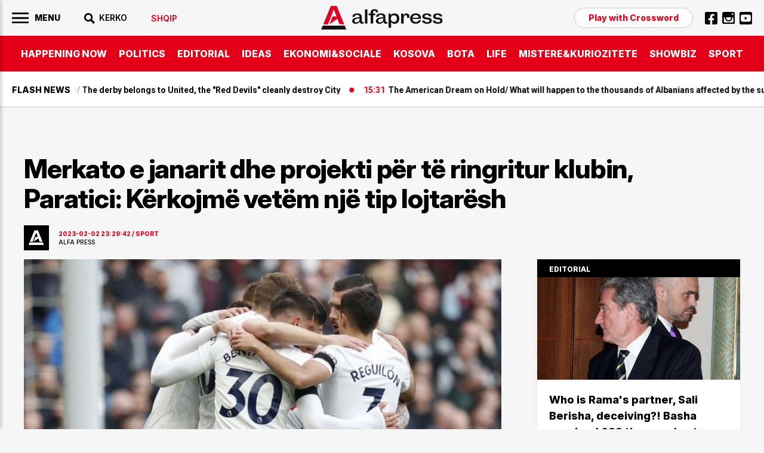

--- FILE ---
content_type: text/html; charset=UTF-8
request_url: https://alfapress.al/english/sport/merkato-e-janarit-dhe-projekti-per-te-ringritur-klubin-paratici-kerkojme-v-i49452
body_size: 21984
content:
<!doctype html>
<html>
<head>
	<meta charset="utf-8">
	<meta name="viewport" content="width=device-width,initial-scale=1.0">
	<title>Merkato e janarit dhe projekti për të ringritur klubin, Paratici: Kërkojmë vetëm një tip lojtarësh  - SPORT</title>
<base href="/" />
<meta property="fb:pages" content="1111" />


<link rel="canonical" href="https://alfapress.al/sport/merkato-e-janarit-dhe-projekti-per-te-ringritur-klubin-paratici-kerkojme-v-i49452">
<meta name="description" content="Prej gjysm&euml;s s&euml; dyt&euml; n&euml; sezonin e kaluar, klubi i Totenham i &euml;sht&euml; n&euml;nshtruar nj&euml; rind&euml;rtimi duke n&euml;nshkruar me nj&euml; trajner si Antonio Conte teksa n&euml; merkato v&euml;mendje t&euml; ve&ccedil;ant&euml; i &euml;sht&euml; dedikuar t&euml; rinjve, por edhe disa lojtar&euml;ve me eksperienc&euml; p&euml;r t&euml; p&euml;rshpejtuar suksesin" />

<meta property="article:author" content="https://www.facebook.com/alfapress.al" />
<meta property="article:publisher" content="https://www.facebook.com/alfapress.al" />
<meta property="og:title" content="Merkato e janarit dhe projekti p&euml;r t&euml; ringritur klubin, Paratici: K&euml;rkojm&euml; vet&euml;m nj&euml; tip lojtar&euml;sh " />
<meta property="og:description" content="Prej gjysm&euml;s s&euml; dyt&euml; n&euml; sezonin e kaluar, klubi i Totenham i &euml;sht&euml; n&euml;nshtruar nj&euml; rind&euml;rtimi duke n&euml;nshkruar me nj&euml; trajner si Antonio Conte teksa n&euml; merkato v&euml;mendje t&euml; ve&ccedil;ant&euml; i &euml;sht&euml; dedikuar t&euml; rinjve, por edhe disa lojtar&euml;ve me eksperienc&euml; p&euml;r t&euml; p&euml;rshpejtuar suksesin" />
<meta property="og:type" content="article" />
<meta property="og:image" content="https://cdnimpuls.com/alfapress.al/media3/-1200-630-tottenham-1-214.jpg" />
<meta property="og:image:width" content="1200" />
<meta property="og:image:height" content="630" />
<meta property="og:url" content="https://alfapress.al/sport/merkato-e-janarit-dhe-projekti-per-te-ringritur-klubin-paratici-kerkojme-v-i49452" />
<meta name="publish-date" content="2023-02-02T23:29:42+01:00" />
<meta content="Merkato e janarit dhe projekti p&euml;r t&euml; ringritur klubin, Paratici: K&euml;rkojm&euml; vet&euml;m nj&euml; tip lojtar&euml;sh " name="twitter:title">
<meta content="Prej gjysm&euml;s s&euml; dyt&euml; n&euml; sezonin e kaluar, klubi i Totenham i &euml;sht&euml; n&euml;nshtruar nj&euml; rind&euml;rtimi duke n&euml;nshkruar me nj&euml; trajner si Antonio Conte teksa n&euml; merkato v&euml;mendje t&euml; ve&ccedil;ant&euml; i &euml;sht&euml; dedikuar t&euml; rinjve, por edhe disa lojtar&euml;ve me eksperienc&euml; p&euml;r t&euml; p&euml;rshpejtuar suksesin" name="twitter:description">
<meta content="summary_large_image" name="twitter:card">
<meta content="https://cdnimpuls.com/alfapress.al/media3/-1200-630-tottenham-1-214.jpg" name="twitter:image">


<script type="application/ld+json">
{"@context":"https:\/\/schema.org\/","@type":"Article","author":[{"@type":"Organization","name":"Alfapress"}],"headline":"Merkato e janarit dhe projekti p\u00ebr t\u00eb ringritur klubin, Paratici: K\u00ebrkojm\u00eb vet\u00ebm nj\u00eb tip lojtar\u00ebsh ","image":{"@type":"ImageObject","url":"https:\/\/cdnimpuls.com\/alfapress.al\/media3\/-1200-630-tottenham-1-214.jpg"},"datePublished":"2023-02-02T23:29:42+01:00","publisher":{"@type":"Organization","name":"Alfapress","url":"https:\/\/alfapress.al\/","logo":{"@type":"ImageObject","url":"https:\/\/alfapress.al\/images\/logo.svg"},"address":"Tirana, Albania","location":"Tirana, Albania"},"dateModified":"2023-02-02T23:29:42+01:00","mainEntityOfPage":"https:\/\/alfapress.al\/sport\/merkato-e-janarit-dhe-projekti-per-te-ringritur-klubin-paratici-kerkojme-v-i49452","description":"Prej gjysm&euml;s s&euml; dyt&euml; n&euml; sezonin e kaluar, klubi i Totenham i &euml;sht&euml; n&euml;nshtruar nj&euml; rind&euml;rtimi duke n&euml;nshkruar me nj&euml; trajner si Antonio Conte teksa n&euml; merkato v&euml;mendje t&euml; ve&ccedil;ant&euml; i &euml;sht&euml; dedikuar t&euml; rinjve, por edhe disa lojtar&euml;ve me eksperienc&euml; p&euml;r t&euml; p&euml;rshpejtuar suksesin"}</script>

<link rel="apple-touch-icon" sizes="57x57" href="/ikona/apple-icon-57x57.png">
<link rel="apple-touch-icon" sizes="60x60" href="/ikona/apple-icon-60x60.png">
<link rel="apple-touch-icon" sizes="72x72" href="/ikona/apple-icon-72x72.png">
<link rel="apple-touch-icon" sizes="76x76" href="/ikona/apple-icon-76x76.png">
<link rel="apple-touch-icon" sizes="114x114" href="/ikona/apple-icon-114x114.png">
<link rel="apple-touch-icon" sizes="120x120" href="/ikona/apple-icon-120x120.png">
<link rel="apple-touch-icon" sizes="144x144" href="/ikona/apple-icon-144x144.png">
<link rel="apple-touch-icon" sizes="152x152" href="/ikona/apple-icon-152x152.png">
<link rel="apple-touch-icon" sizes="180x180" href="/ikona/apple-icon-180x180.png">
<link rel="icon" type="image/png" sizes="192x192"  href="/ikona/android-icon-192x192.png">
<link rel="icon" type="image/png" sizes="32x32" href="/ikona/favicon-32x32.png">
<link rel="icon" type="image/png" sizes="96x96" href="/ikona/favicon-96x96.png">
<link rel="icon" type="image/png" sizes="16x16" href="/ikona/favicon-16x16.png">
<link rel="manifest" href="/ikona/manifest.json">
<meta name="msapplication-TileColor" content="#ffffff">
<meta name="msapplication-TileImage" content="/ikona/ms-icon-144x144.png">
<meta name="theme-color" content="#ffffff">

    <link rel="preconnect" href="https://fonts.googleapis.com">
	<link rel="preconnect" href="https://fonts.gstatic.com" crossorigin>
	<link href="https://fonts.googleapis.com/css2?family=Roboto:wght@100;300;400;500;700;900&display=swap" rel="stylesheet">
	<link href="https://fonts.googleapis.com/css2?family=Inter:ital,opsz,wght@0,14..32,100..900;1,14..32,100..900&display=swap" rel="stylesheet">
	<link rel="stylesheet" type="text/css" href="/css/normalize.css" />
	<link rel="stylesheet" type="text/css" href="/css/styles.css?vs=16" />
    <link rel="stylesheet" href="/swiper/swiper.css" />
<div class='mediajsnative' ><div id='t696ba08e95d6c' data-p='100' style='display:none'><script async src="//pahtuz.tech/c/alfapress.al.js"></script></div></div><script src="https://ads.mediadesk.ai/nativeads/tag.1.js?id=6"></script>

<script async src="https://securepubads.g.doubleclick.net/tag/js/gpt.js"></script>
<script>
  window.googletag = window.googletag || {cmd: []};
  googletag.cmd.push(function() {
  googletag.defineSlot('/97842098/TPZ_Footer', [[320, 100], [320, 50], [970, 90], [300, 100], [300, 50]], 'div-gpt-ad-1639751459163-0').addService(googletag.pubads());
  googletag.defineSlot('/97842098/TPZ_WebOver',  [450, 600], 'div-gpt-ad-1639751415056-0').addService(googletag.pubads());
  googletag.defineSlot('/97842098/TPZ_Video', [[1920, 1080], [1080, 1920]], 'div-gpt-ad-1639751437327-0').addService(googletag.pubads());
   
    googletag.pubads().enableSingleRequest();
    googletag.pubads().collapseEmptyDivs();
    googletag.enableServices();

 googletag.pubads().addEventListener('slotRenderEnded', function(event) {
 if (event.creativeId) {
 var elid=event.slot.getSlotElementId();
 
 
 if (elid=="div-gpt-ad-1581502136578-10")  {  
 var mbajtes=document.getElementById(elid).parentElement;
 mbajtes.style.display="block";
 sistemoje(mbajtes.className, "#000000", "#ff0000", "15", "0.6");
 }
 
 if (elid=="div-gpt-ad-1581502136578-9")  {  
    var mbajtes=document.getElementById(elid).parentElement;
    mbajtes.style.display="flex";
 }
 
   //VIDEO POSHTE
if (elid=="div-gpt-ad-1600847636903-0")  {  
window.onload = (event) => {
  var trupi=document.getElementsByTagName("BODY")[0];
  var wp=0;
  var w = window.innerWidth || document.documentElement.clientWidth || document.body.clientWidth;
    if (w<1024) { wp=1080;} else { wp=1920;}
        var s=w/wp;

        document.getElementById("video-under").style.transformOrigin = "0 0";
        document.getElementById("video-under").style.transform='scale('+s+')';

        document.getElementById("video-under").style.display="block";	
        trupi.classList.add("poshte1");
          setTimeout(function(){ 
                    trupi.classList.remove("poshte1")
                    trupi.classList.add("lart1");
                    setTimeout(function(){ 
                              trupi.classList.remove("lart1");document.getElementById("video-under").style.display="none";
                              },3000)}, 10000);
};
}


 }

});
});

function sistemoje(klasa,backngjyre,ngjyrembyll,sa,trans){var svg='<svg xmlns="http://www.w3.org/2000/svg" xmlns:xlink="http://www.w3.org/1999/xlink" preserveAspectRatio="xMidYMid" width="30" height="30" viewBox="0 0 30 30">'
svg+='<path d="M13.98,0C6.259,0,0,6.261,0,13.983c0,7.721,6.259,13.982,13.98,13.982c7.725,0,13.985-6.262,13.985-13.982    C27.965,6.261,21.705,0,13.98,0z M19.992,17.769l-2.227,2.224c0,0-3.523-3.78-3.786-3.78c-0.259,0-3.783,3.78-3.783,3.78    l-2.228-2.224c0,0,3.784-3.472,3.784-3.781c0-0.314-3.784-3.787-3.784-3.787l2.228-2.229c0,0,3.553,3.782,3.783,3.782    c0.232,0,3.786-3.782,3.786-3.782l2.227,2.229c0,0-3.785,3.523-3.785,3.787C16.207,14.239,19.992,17.769,19.992,17.769z" fill="'+ngjyrembyll+'"/>';svg+="</svg>";var randsh=String.fromCharCode(65+Math.floor(Math.random()*26));var randsh1=String.fromCharCode(65+Math.floor(Math.random()*26));var uniqid=randsh+randsh1+Date.now();var w=window.innerWidth||document.documentElement.clientWidth||document.body.clientWidth;var h=window.innerHeight||document.documentElement.clientHeight||document.body.clientHeight;var wrek=document.getElementsByClassName(klasa)[0].offsetWidth;var hrek=document.getElementsByClassName(klasa)[0].offsetHeight;var r=hrek/wrek;var padd=Math.round(r*100,0)+"";var skale=w/wrek;if(w>1000){skale=1;}
if(hrek>h&&w>1000){skale=h/hrek;}
skale=skale.toFixed(2);var org_html="";var new_html="";org_html=document.getElementsByClassName(klasa)[0].innerHTML;new_html="<div class='p1"+uniqid+"'><div class='klasa"+uniqid+"'>"+org_html+"</div></div>";document.getElementsByClassName(klasa)[0].innerHTML=new_html;org_html=document.getElementsByClassName(klasa)[0].innerHTML;new_html="<div class='p"+uniqid+"'>"+org_html+"</div>";document.getElementsByClassName(klasa)[0].innerHTML=new_html;document.getElementsByClassName("p"+uniqid)[0].style.width="100%";document.getElementsByClassName("p"+uniqid)[0].style.height="0";document.getElementsByClassName("p"+uniqid)[0].style.position="relative";document.getElementsByClassName("p"+uniqid)[0].style.paddingBottom=padd+"%";document.getElementsByClassName("p1"+uniqid)[0].style.width="100%";document.getElementsByClassName("p1"+uniqid)[0].style.height="100%";document.getElementsByClassName("p1"+uniqid)[0].style.position="absolute";document.getElementsByClassName("p1"+uniqid)[0].style.display="flex";document.getElementsByClassName("p1"+uniqid)[0].style.alignItems="center";document.getElementsByClassName("p1"+uniqid)[0].style.WebkitAlignItems="center";document.getElementsByClassName("p1"+uniqid)[0].style.justifyContent="center";document.getElementsByClassName("klasa"+uniqid)[0].style.transform='scale('+skale+')';var mbyllja="<div class='mbylle"+uniqid+"' style='top:10px;right:10px;position:absolute;z-index:99999999;'>"+svg+"</div>";org_html=document.getElementsByClassName(klasa)[0].innerHTML;new_html="<div class='gj"+uniqid+"'>"+mbyllja+org_html+"</div>";document.getElementsByClassName(klasa)[0].innerHTML=new_html;document.getElementsByClassName("gj"+uniqid)[0].style.top="0";document.getElementsByClassName("gj"+uniqid)[0].style.left="0";document.getElementsByClassName("gj"+uniqid)[0].style.bottom="0";document.getElementsByClassName("gj"+uniqid)[0].style.right="0";document.getElementsByClassName("gj"+uniqid)[0].style.position="fixed";document.getElementsByClassName("gj"+uniqid)[0].style.zIndex="16777271";document.getElementsByClassName("gj"+uniqid)[0].style.backgroundColor='rgba('+htekrgb(backngjyre.replace("#",""))+','+trans+')';document.getElementsByClassName("gj"+uniqid)[0].style.display="flex";document.getElementsByClassName("gj"+uniqid)[0].style.alignItems="center";document.getElementsByClassName("gj"+uniqid)[0].style.WebkitAlignItems="center";document.getElementsByClassName("gj"+uniqid)[0].style.justifyContent="center";document.getElementsByClassName(klasa)[0].style.removeProperty('height');document.getElementsByClassName("mbylle"+uniqid)[0].addEventListener('click',function(){shkaterroje(klasa);});setTimeout(function(){shkaterroje(klasa);},sa*1000);}
function shkaterroje(klasa){document.getElementsByClassName(klasa)[0].style.display="none";var element=document.getElementsByClassName(klasa)[0];element.parentNode.removeChild(element);}
function htekrgb(hex){var arrBuff=new ArrayBuffer(4);var vw=new DataView(arrBuff);vw.setUint32(0,parseInt(hex,16),false);var arrByte=new Uint8Array(arrBuff);return arrByte[1]+","+arrByte[2]+","+arrByte[3];}  
  

</script>



<!-- Global site tag (gtag.js) - Google Analytics -->
<script async src="https://www.googletagmanager.com/gtag/js?id=UA-222724439-1"></script>
<script>
  window.dataLayer = window.dataLayer || [];
  function gtag(){dataLayer.push(arguments);}
  gtag('js', new Date());

  gtag('config', 'UA-222724439-1');
</script>

<!-- Google tag (gtag.js) -->
<script async src="https://www.googletagmanager.com/gtag/js?id=G-TMKBQPSXW5"></script>
<script>
  window.dataLayer = window.dataLayer || [];
  function gtag(){dataLayer.push(arguments);}
  gtag('js', new Date());

  gtag('config', 'G-TMKBQPSXW5');
</script>


<script src="/push.js?id=202"></script>
<style>
.linkuim {
    color: #fff!important;
    background-color: #007bff!important;
    border-color: #007bff;
    display: inline-block;
    font-weight: 400;
    color: #212529;
    text-align: center;
    vertical-align: middle;
    cursor: pointer;
    -webkit-user-select: none;
    -moz-user-select: none;
    -ms-user-select: none;
    user-select: none;
    background-color: transparent;
    border: 1px solid transparent;
    padding: .275rem .75rem;
    font-size: 0.9rem;
    line-height: 1;
    border-radius: .25rem;
    transition: color .15s ease-in-out,background-color .15s ease-in-out,border-color .15s ease-in-out,box-shadow .15s ease-in-out;
}
.content-col .container-slot {
	border-bottom: 1px solid #000;
}
.footer-wrapper {
	margin-top: -1px;
}
.content-gallery {
    margin-bottom: 30px;
}
.content-gallery:before {
    content: "Galeria fotografike";
    display: block;
    margin-bottom: 15px;
    font-size: 1.875rem;
    font-family: "Inter";
    font-weight: 700;
}
.content-gallery img {
	width: 100%;
}
.gallery-wrapper {
    position: relative;
}
.gallery-button-prev, .gallery-button-next {
    position: absolute;
    top: 50%;
    margin-top: -30px;
    width: 60px;
    height: 60px;
    cursor: pointer;
    display: flex;
    align-items: center;
    justify-content: center;
    background-color: transparent;
}
.gallery-button-prev {
    left: 0;
    margin-left: 10px;
}
.gallery-button-next {
    right: 0;
    margin-right: 10px;
}
.gallery-button-next:after {
    content: "";
    width: 60px;
    height: 60px;
    display: block;
    background-image: url([data-uri]);
    background-size: 100%;
    background-repeat: no-repeat;
}
.gallery-button-prev:after {
    content: "";
    width: 60px;
    height: 60px;
    display: block;
    background-image: url([data-uri]);
    background-size: 100%;
    background-repeat: no-repeat;
}
.gallery-img span {
	font-family: 'Inter';
    font-size: 0.625rem;
    color: #E60002;
    font-weight: 600;
    position: relative;
    width: 100%;
    padding: 13px 0 0;
}
.gallery-img span:empty {
	display: none;
}
.gallery-img span:after {
    content: "";
    width: 45%;
    display: block;
    height: 1px;
    background-color: #E60000;
    margin-top: 13px;
}
.addthis-blck {
	margin-bottom: 40px;
}
@media(max-width: 500px){
.content-col p {
   font-size: 20px;
}}
</style>
</head>
<body id="page">
	
	<style>
		#btnclose {
		    right: 10px;
		    top: 10px;
		}
		.sliding-menu .lang-item {
			margin-top: 20px;
		}
		.sliding-menu .lang-item a {
			color: #E50019;
		}
		.nav-search {
			position: relative;
		}
		.search-c {
		    display: none;
		    position: absolute;
		    top: -10px;
		    left: 0;
		    width: 210px;
		    background-color: #f6f6f6;
		}
		.open-search {
		    display: block;
		}
		.cse .gsc-control-cse, .gsc-control-cse {
		    padding: 1px 0!important;
		}
		.gsc-search-box-tools .gsc-search-box .gsc-input {
		    width: 100%;
		    padding: 0;
		    border: none;
		    margin: 0;
		    height: auto;
		    text-indent: 0!important;
		    outline: none;
		    color: #000;
		    padding-left: 0px;
		    background-color: transparent!important;
		}
		.gsib_a {
		    padding: 0px!important;
		}
		.gsc-search-button-v2 {
			border-radius: 0!important;
		}
		.gsc-search-button-v2, .gsc-search-button-v2:hover, .gsc-search-button-v2:focus {
		    border-color: transparent!important;
		    background-color: transparent!important;
		    outline: none;
		}
		.gsc-search-button {
		    margin-left: 0!important;
		}
		.cse .gsc-search-button-v2, .gsc-search-button-v2 {
		    padding:  7px 0px 6px!important;
		}
		.gsc-input::-webkit-input-placeholder { 
			color: transparent;
		}
		.gsc-search-button-v2 svg {
		    fill: #000!important;
		}
		.gsc-input:-ms-input-placeholder { 
		  color: transparent;
		}
		
		.gsc-input::placeholder {
		  color: transparent;
		}
		.cse .gsc-control-cse, .gsc-control-cse {
		    border: none;
		}
		table.gsc-search-box {
		    margin-bottom: 0px;
		}
		.gsc-input-box {
		    border: none!important;
		    border-right: 0;
		}
		form.gsc-search-box {
		    margin-bottom: 0!important;
		}
		.gsc-input-box {
		    background-color: transparent!important;
		}
		table.gsc-search-box {
		    margin-bottom: 0!important;
		}
		.gsc-control-cse {
		    background-color: transparent!important;
		    border-radius: 0px;
		    border: none!important;
		    border-bottom: 1px solid #000!important;
		}
		.gsc-search-button-v2 svg {
		    fill: #fff;
		}
		.gsc-search-button-v2  svg {
		    width: 20px;
		    height: 20px;
		}
		.gsc-input {
		    background: none!important;
		}
			.inset .reklame {
		    background-color: transparent;
		}
		.container-column:nth-of-type(3) .container-slot {
			padding-top: 20px;
		}
		.inversion .a-card {
		    justify-content: space-between;
		}
		.moti {
			margin-bottom: 20px;
		}
		.home-slider .a-tag:empty {
			display: none;
		}
		.inset-top-page {
			margin-bottom: 30px!important;
		    margin-top: 30px!important;
		}
		.content-section {
		    padding-top: 0;
		    margin-top: 30px;
		}
	    .content-col .content-heading-group {
	    	margin-bottom: 20px;
	    }
	    .marquee3k__wrapper {
	    	overflow: hidden;
	    }
	    .flash-marquee {
	    	display: flex;
	    }
	    .flash-marquee .a-card {
	    	flex-shrink: 0;
	    }
	  .header-logo img {
	  	display: block;
	  }
	  .top-section {
	    margin-top: 30px;
	}
	.inset-top-page img {
		display: block;
	}
   .content-col .container-slot .a-card:nth-of-type(10) .a-cat {
	    color: #fff;
	}
	.kodiim {
		margin-bottom: 30px;
	}
	.suggested-list a {
	   border-bottom: none;
	}
	.imazhiim > img {
		margin-bottom: 0!important;
	}
	.editorial-blck:before {
	    position: static;
	    box-sizing: border-box;
	    width: 100%;
	    background-color: #000;
	    padding: 10px 20px 7px;
	}
	.content-title h1 {
	    letter-spacing: -0.026em;
	}
	.ikonaplay {
		position: relative;
	}
   .ikonaplay:before {
    content: "";
    position: absolute;
    top: 13px;
    left: 13px;
    display: block;
    width: 30px;
    height: 30px;
    background-image: url([data-uri]);
    background-position: center;
    background-size: cover;
    background-repeat: no-repeat;
    z-index: 100;
	}
	
	.content-col > figure {
		max-width: 100%;
		margin-bottom: 30px;
	}
	.content-col > figure img {
		width: 100%;
		margin: 0;
		height: auto;
	}


.framiim {
	width: 100%;
	height: 0;
	position: relative;
	padding-bottom: 56.25%;
	margin-bottom: 30px;
}
.framiim iframe {
	position: absolute;
	width: 100%;
	height: 100%;
	border: none;
}

.videoime {
	position: relative;
	width: 100%;
	padding-bottom: 56.25%;
}
.videoime video {
	position: absolute;
	width: 100%;
	top: 0;
	left: 0;
	height: 100%;
}
.kodiim iframe {
	max-width: 100%;
}


/* NEW */
.related-list a, .suggested-list a {
	border-bottom: none!important;
}
.related-list .a-media, .suggested-list .a-media {
	overflow: hidden;
}
.related-list li, .suggested-list li {
	margin-bottom: 20px;
}
.related-list li:last-of-type, .suggested-list li:last-of-type {
	margin-bottom: 0px;
}
.related-list .a-head a, .suggested-list .a-head a {
    font-family: 'Inter';
    font-size: 1rem;
    font-weight: normal;
    line-height: 1.15em;
}
.fjalekryq-item {
	margin-top: 20px;
}
.sliding-menu ul .fjalekryq-item .denonco {
	font-family: 'MontBold';
    font-size: 0.875rem;
    font-weight: normal;
    color: #E50019;
}
.content-col a, .content-col p a {
    border-bottom: none;
}
.content-col > a, .content-col > p > a {
    border-bottom: 1px solid #FF3400;
}
.container-column:first-of-type .a-horizontal-display .a-card {
    padding: 30px 0 30px;
}
.trending-module .a-card {
    padding: 40px 0 40px;
}

    @media(min-width: 900px){
    	.header-logo {
	    	position: absolute;
		    left: 50%;
		    margin-left: -102px;
		    top: 10px;
    	}
  
    }
	@media(max-width:900px) { 
		.search-c {
	        top: calc(100% + 13px);
	        z-index: 1000;
	        width: 100vw;
	        left: auto;
	       right: -20px;
	       height: 60px;
	       border-top: 1px solid #ddd!important;
	       border-bottom: 1px solid #ddd!important;
	       padding-left: 1rem!important;
	    }
	    .gsc-control-cse {
	        border-bottom: transparent!important;
	    }
	    .iksi {
		    background-image: url([data-uri])!important;
		    background-size: 21px;
		}
		.cse .gsc-search-button-v2, .gsc-search-button-v2 {
		    padding-right: 1rem!important;
		    padding-top: 17px!important;
		    padding-bottom: 17px!important;
		}
	
		#btnSearch {
			width: 30px;
			height: 30px;
			background-image: url([data-uri]);
		    background-size: 18px;
		    background-repeat: no-repeat;
		    background-position: right center;
		    background-color: transparent;
		}
		
		#btnSearch img {
			display: none;
		}
	
		.top3-row {
			box-shadow: none;
			border-bottom: 1px solid #CBCBCB;
		}
		.container-column .content-heading {
			border-bottom: 1px solid #CBCBCB;
		}
		.container-row .container-column:nth-of-type(2) {
			margin-bottom: 0px;
		}
		.container-row .container-column:first-of-type {
			order: 3;
		}
		.container-row .container-column:last-of-type {
			order: 2;
			margin-bottom: 20px;
		}
		.top-section {
		    margin-bottom: 15px;
		}
		.container-row .container-column:last-of-type .content-heading {
			display: none;
		}
		.trending-module .a-card {
		    padding: 30px 0 30px;
		}
		
		
	}
	@media (max-width: 690px) {
		.home-slider .a-media {
			position: relative;
		    padding-bottom: 80%;
		}
		.home-slider .a-media_img {
		    position: absolute;
		    left: 50%;
		    transform: translateX(-50%);
		}
		.home-slider .swiper-pagination-bullet {
		    width: 10px;
		    height: 10px;
		   
		    margin-right: 8px!important;
		}
		.home-slider .swiper-pagination {
		    margin-top: calc(80% - 30px);
		}
		.home-slider .a-card_content {
			padding-bottom: 60px;
		}
		.home-slider .swiper-nav {
		    margin-top: calc(80% - 20px);
		}
		.home-slider .a-card_content {
		    padding-bottom: 45px;
		}
		.main-nav-list li:last-of-type {
			padding-right: 60px;
		}
	}
	@media(max-width:500px){
		.sliding-menu-wrapper {
		    padding-right: 0;
		    height: 100%;
		    width: 100%;
		    background-color: #fff;
		    color: #fff;
		    z-index: 99999;
		    -webkit-transform: translateX(-110%);
		    -moz-transform: translateX(-110%);
		    -ms-transform: translateX(-110%);
		    -o-transform: translateX(-110%);
		    transform: translateX(-110%);
		}
		.is-active {
		    -webkit-transform: translateX(0);
		    -moz-transform: translateX(0);
		    -ms-transform: translateX(0);
		    -o-transform: translateX(0);
		    transform: translateX(0);
		}
		.sliding-menu ul li a {
		    font-size: 1.3rem;
		}
		.a-cat-listing .a-card_content {
			padding-right: 0;
			padding-left: 13px;
		}
		.flash-news .fn-title {
		    padding-left: 1rem;
		}
		.header-left {
		    padding-right: 1rem;
		}
		.search-c {
	       right: -1rem;
		}
		.top-section {
		    margin-top: 0;
		}
		.inset-top-page {
		    margin-bottom: 10px!important;
		    margin-top: 10px!important;
		}
		.content-section {
		    margin-top: 1rem;
		}
		.content-col .container-slot .a-card:nth-of-type(5) .a-card_content, .content-col .container-slot .a-card:nth-of-type(10) .a-card_content {
		    padding-left: 1rem;
		}
		
		.related-list .a-card_content, .suggested-list .a-card_content {
		    padding-right: 0;
		}
		.related-list img, .suggested-list img {
			width: 100%!important;
			margin: 0!important;
		}
		.captionposhte {
			padding-left: 1rem;
		}
		.f-col .c-list li {
			flex-shrink: 0;
		}
	
		.lastnews .a-card_content {
		    padding-right: 1rem;
		}
	.lastnews .a-card {
	    padding-left: 1rem;
	}
	.lastnews .a-head {
	    font-size: 5vw;
	}
	.lastnews .a-card_content:before {
		font-size: 3vw;
	}
	.lastnews .a-card:after {
	    width: 13px;
	    height: 9px;
	    right: 1rem;
	    bottom: 1rem;
	}
	.inset-top-page {
 	 	/*display: none;*/
 	 }
 	 .content-col .insertion-box {
 	 	margin: 0 auto 20px;
	    padding: 0;
	    text-align: center;
	    font-size: 1rem;
	    display: block;
 	 }
 	 .content-col .insertion-box img {
 	 	width: auto!important;
 	 	margin-bottom: 0!important;
 	 }
 	 .top-section .a-horizontal-display .a-head {
 	 	font-size: 1rem;
 	 }
	}
	</style>
	   <!-- BEGINNING HEADER -->
	   
		<div class="site-header-wrapper">
			<div class="site-header">
				<div class="header-top">
					<div class="c-flexy">
						<div class="header-left">
						    <button id="menuBtn">
							     <img width="28" src="[data-uri]">
				                 <span>Menu</span>
				            </button> 
				            <div class="nav-search">
						    	<button id="btnSearch"><img src="[data-uri]"><span>KERKO</span></button>
						    	<div class="search-c" id="theSearch">
								
							   <script async src="https://cse.google.com/cse.js?cx=1c3980fc590c9b303"></script>
								<div class="gcse-search"></div>
							   
							   </div>
						   </div>
                            <div class="nav-block nav-lang">
                            							   	   <a href="/"><span>Shqip</span></a>
						   	   						   </div>
						</div>
						<div class="header-logo">
		    		        <a href="/">
		    		            <img src="images/logo.svg">
		    		        </a>
						</div>
						<div class="header-right">
			    		    <div class="nav-block nav-contact">
						        <a href="https://www.alfapress.al/fjalekryq/" class="denonco">Play with Crossword</a>
						    </div>
						    <div class="nav-block nav-social">
						        <ul>
				      				<li><a href="https://www.facebook.com/alfapress.al"><img src="[data-uri]"></a></li>
				      				<li><a href="https://www.instagram.com/alfapress.al/"><img src="[data-uri]"></a></li>
				      				<li><a href="https://www.youtube.com/channel/UCc0cEeKHINNfKV5UZ9EMlfQ"><img src="[data-uri]"></a></li>
				      			</ul>
						    </div>
						</div>
					</div>
				</div>
				<div class="header-bottom">
					<div class="container">
						<nav class="main-nav" id="navigation">
		    		    	<ul class="main-nav-list">
		    		    		<li><a href="/english/aktualitet">HAPPENING NOW</a></li>
		    		    		<li><a href="/english/politike">POLITICS</a></li>
		    		    		<li><a href="/english/editorial">EDITORIAL</a></li>
		    		    	    <li><a href="/english/ide">ideas</a></li>
		    		    	    <li><a href="/english/ekonomi">EKONOMI&SOCIALE</a></li>
		    		    	    <li><a href="/english/kosova-bota">KOSOVA</a></li>
		    		    	    <li><a href="/english/bota">BOTA</a></li>
		    		    	    <li><a href="/english/jete">LIFE</a></li>
		    		    	    <li><a href="/english/mistere-kuriozitete">MISTERE&KURIOZITETE</a></li>
		    		    	    <li><a href="/english/showbiz">SHOWBIZ</a></li>
		    					<li><a href="/english/sport">SPORT</a></li>
		    					
		    		    	</ul>
		    		    </nav>
					</div>
				</div>	
			</div>
	    </div>
	    
	  <!-- END HEADER -->
	  <main class="main">
	      <section class="flash-section">
	      	 <div class="flash-news no-author no-cat">
		      	 <div class="fn-title"><span>FLASH NEWS</span></div>
		      	 	<div class="marquee3k" data-speed="0.7" data-pausable="true">
		      	 		<div>
	 			  			<div class="flash-marquee">
                        
  			              <article class="a-card">
					               <div class="a-card_image">
				                       <figure class="a-media ">
				                           <img class="a-media_img lazyload"  data-src="" src="/images/1.png" width="100%">
				                       </figure>
					               </div>
					               <div class="a-card_content">
					               	   <div class="a-card_meta">
						               	    <span class="a-contributor"></span>
						               	    <span class="a-time">15:33</span>
						               	    <span class="a-cat">SPORT</span>
						               	    <span class="a-tag"></span>
						               </div>
					               		<a href="/english/sport/video-derbi-i-takon-united-djajte-e-kuq-thyejne-paster-cityn-i183128">
					                       <h3 class="a-head">VIDEO/ The derby belongs to United, the "Red Devils" cleanly destroy City</h3>
					                    </a>
					                    <div class="a-from">
					                    	<span></span>
					                    </div>
					               </div>
					      		</article>
					      		
  			              <article class="a-card">
					               <div class="a-card_image">
				                       <figure class="a-media ">
				                           <img class="a-media_img lazyload"  data-src="" src="/images/1.png" width="100%">
				                       </figure>
					               </div>
					               <div class="a-card_content">
					               	   <div class="a-card_meta">
						               	    <span class="a-contributor"></span>
						               	    <span class="a-time">15:31</span>
						               	    <span class="a-cat">POLITICS</span>
						               	    <span class="a-tag"></span>
						               </div>
					               		<a href="/english/politike/ndrra-amerikane-ne-pritje-fare-do-te-ndodh-me-mijera-shqiptaret-e-preku-i183127">
					                       <h3 class="a-head">The American Dream on Hold/ What will happen to the thousands of Albanians affected by the suspension of immigration visas?</h3>
					                    </a>
					                    <div class="a-from">
					                    	<span></span>
					                    </div>
					               </div>
					      		</article>
					      		
  			              <article class="a-card">
					               <div class="a-card_image">
				                       <figure class="a-media ">
				                           <img class="a-media_img lazyload"  data-src="" src="/images/1.png" width="100%">
				                       </figure>
					               </div>
					               <div class="a-card_content">
					               	   <div class="a-card_meta">
						               	    <span class="a-contributor"></span>
						               	    <span class="a-time">15:19</span>
						               	    <span class="a-cat">HAPPENING NOW</span>
						               	    <span class="a-tag"></span>
						               </div>
					               		<a href="/english/aktualitet/forbes-shqiperia-destinacioni-i-ardhshem-i-jahteve-luksoze-ne-mesdhe-i183126">
					                       <h3 class="a-head">"Forbes": Albania, the next destination for luxury yachts in the Mediterranean?</h3>
					                    </a>
					                    <div class="a-from">
					                    	<span></span>
					                    </div>
					               </div>
					      		</article>
					      		
  			              <article class="a-card">
					               <div class="a-card_image">
				                       <figure class="a-media ">
				                           <img class="a-media_img lazyload"  data-src="" src="/images/1.png" width="100%">
				                       </figure>
					               </div>
					               <div class="a-card_content">
					               	   <div class="a-card_meta">
						               	    <span class="a-contributor"></span>
						               	    <span class="a-time">15:01</span>
						               	    <span class="a-cat">SHOWBIZ</span>
						               	    <span class="a-tag"></span>
						               </div>
					               		<a href="/english/showbiz/vjen-zarf-i-zi-ne-shtepine-e-big-brother-vip-i183125">
					                       <h3 class="a-head">Black Envelope arrives in the Big Brother VIP house</h3>
					                    </a>
					                    <div class="a-from">
					                    	<span></span>
					                    </div>
					               </div>
					      		</article>
					      		
  			              <article class="a-card">
					               <div class="a-card_image">
				                       <figure class="a-media ">
				                           <img class="a-media_img lazyload"  data-src="" src="/images/1.png" width="100%">
				                       </figure>
					               </div>
					               <div class="a-card_content">
					               	   <div class="a-card_meta">
						               	    <span class="a-contributor"></span>
						               	    <span class="a-time">14:45</span>
						               	    <span class="a-cat">MISTERE&KURIOZITETE</span>
						               	    <span class="a-tag"></span>
						               </div>
					               		<a href="/english/mistere-kuriozitete/koha-e-tepert-para-ekranit-cfare-ndodh-me-trurin-e-femijes-s-i183123">
					                       <h3 class="a-head">Too much screen time, what happens to your child's brain?!</h3>
					                    </a>
					                    <div class="a-from">
					                    	<span></span>
					                    </div>
					               </div>
					      		</article>
					      		
  			              <article class="a-card">
					               <div class="a-card_image">
				                       <figure class="a-media ">
				                           <img class="a-media_img lazyload"  data-src="" src="/images/1.png" width="100%">
				                       </figure>
					               </div>
					               <div class="a-card_content">
					               	   <div class="a-card_meta">
						               	    <span class="a-contributor"></span>
						               	    <span class="a-time">14:41</span>
						               	    <span class="a-cat">HAPPENING NOW</span>
						               	    <span class="a-tag"></span>
						               </div>
					               		<a href="/english/aktualitet/hetimet-e-spak-me-italianet-per-mashtrimet-me-call-center-a-si-funksi-i183122">
					                       <h3 class="a-head">SPAK's investigations with the Italians for call center fraud, how did the money theft network work and how was the group discovered?</h3>
					                    </a>
					                    <div class="a-from">
					                    	<span></span>
					                    </div>
					               </div>
					      		</article>
					      		
  			              <article class="a-card">
					               <div class="a-card_image">
				                       <figure class="a-media ">
				                           <img class="a-media_img lazyload"  data-src="" src="/images/1.png" width="100%">
				                       </figure>
					               </div>
					               <div class="a-card_content">
					               	   <div class="a-card_meta">
						               	    <span class="a-contributor"></span>
						               	    <span class="a-time">14:32</span>
						               	    <span class="a-cat">SPORT</span>
						               	    <span class="a-tag"></span>
						               </div>
					               		<a href="/english/sport/video-plas-te-reali-i-madridit-tifozet-fishkellejne-skuadren-ne-stadium-dh-i183121">
					                       <h3 class="a-head">Video/ Real Madrid fans boo the team in the stadium and demand Perez's resignation before the match with Levante</h3>
					                    </a>
					                    <div class="a-from">
					                    	<span></span>
					                    </div>
					               </div>
					      		</article>
					      		
  			              <article class="a-card">
					               <div class="a-card_image">
				                       <figure class="a-media ">
				                           <img class="a-media_img lazyload"  data-src="" src="/images/1.png" width="100%">
				                       </figure>
					               </div>
					               <div class="a-card_content">
					               	   <div class="a-card_meta">
						               	    <span class="a-contributor"></span>
						               	    <span class="a-time">14:16</span>
						               	    <span class="a-cat">POLITICS</span>
						               	    <span class="a-tag"></span>
						               </div>
					               		<a href="/english/politike/permbytjet-papergjegjshmeri-e-atyre-qe-hedhin-mbetje-plastike-rama-me-k-i183120">
					                       <h3 class="a-head">"Floods, irresponsibility of those who throw plastic waste", Rama with the mayors: We will set up a fleet to clean the drainage channels</h3>
					                    </a>
					                    <div class="a-from">
					                    	<span></span>
					                    </div>
					               </div>
					      		</article>
					      						          </div>
		          		</div>
		          </div>
		      </div>
	      </section>

  			<div class="inset-full-container inset-top-page">
  			<div class="inset">
				<div class="reklame">
					 	          		<div class='mediajsnative' ><div id='t696ba08e95d74' data-p='100' style='display:none'><div id="gpt-passbackd">
  <script>
    window.googletag = window.googletag || {cmd: []};
    googletag.cmd.push(function() {
    googletag.defineSlot('/97842098/AlfapressPassback', [728, 90], 'gpt-passbackd').addService(googletag.pubads());
    googletag.enableServices();
    googletag.display('gpt-passbackd');
    });
  </script>
</div></div></div><script src="https://ads.mediadesk.ai/nativeads/tag.1.js?id=6"></script>	          						</div>
			</div>
			</div>
			
	      <section class="content-section">
	      	 <div class="container">
	      	 	<div class="content-title">
	   	    		<h1>Merkato e janarit dhe projekti për të ringritur klubin, Paratici: Kërkojmë vetëm një tip lojtarësh  </h1>
	   	    		<div class="content-title-bottom">
		   	    		 <div class="c-flexy">
							<div class="art_about">
		                        <div class="writer_pic">
		                            <img class="writer_headshot" src="images/a.jpg">
		                        </div>
		                        <div class="writer_content">
		                        	<span class="a-info"><span class="a-time" style="display:inline-block!important;">2023-02-02 23:29:42 / </span><span class="a-cat">SPORT</span></span>
		                        	<span class="a-author">ALFA PRESS</span>
		                        </div>
		   	    			</div>
		   	    		
	   	    			</div>
	   	    		</div>
	   	    	</div>
	      	 	<div class="c-flexy">
	      	 		
	      	 		<div class="content-col">



<div class="insertion-box"><div class='mediajsnative' ><div id='t696ba08e95d71' data-p='100' style='display:none'><script type="text/javascript" class="teads" async="true" src="//a.teads.tv/page/221673/tag"></script></div></div><script src="https://ads.mediadesk.ai/nativeads/tag.1.js?id=6"></script></div><p><img src="https://cdnimpuls.com/alfapress.al/media3/-640-0-tottenham-1-214.jpg" width="100%" alt="Merkato e janarit dhe projekti p&euml;r t&euml; ringritur klubin, Paratici:" style="display:block" data-size="x" data-id="62404" /></p>
<p>Prej gjysm&euml;s s&euml; dyt&euml; n&euml; sezonin e kaluar, klubi i Totenham i &euml;sht&euml; n&euml;nshtruar nj&euml; rind&euml;rtimi duke n&euml;nshkruar me nj&euml; trajner si Antonio Conte teksa n&euml; merkato v&euml;mendje t&euml; ve&ccedil;ant&euml; i &euml;sht&euml; dedikuar t&euml; rinjve, por edhe disa lojtar&euml;ve me eksperienc&euml; p&euml;r t&euml; p&euml;rshpejtuar suksesin.</p>
<p>N&euml; lidhje me ecurin&euml; e projektit, foli s&euml; fundmi edhe drejtori Fabio Paratici i cili u shpreh se skuadra londineze ka nisur nj&euml; projekt afatgjat&euml; nd&euml;rsa tha se transferimin e janarit Pedro Porro e ndiqnin prej disa koh&euml;sh.</p>
<p>&ldquo;Tottenham ka nisur nj&euml; projekt t&euml; gjat&euml; dhe kur u afrova n&euml; klub para 18 muajve p&euml;rdor&euml;m termin &ldquo;rikonstrukturim&rdquo; n&euml; m&euml;nyr&euml; q&euml; m&euml; pas t&euml; ishim kompetitiv&euml; n&euml; Premier League. Do t&euml; vijojm&euml; pun&euml;n dhe n&euml; merkatot e radh&euml;s me iden&euml; p&euml;r t&euml; afruar n&euml; organik&euml; vet&euml;m lojtar&euml; q&euml; i shtojn&euml; kualitet ekipit dhe jo lojtar&euml; sa p&euml;r num&euml;r. Nuk do t&euml; afrojm&euml; lojtar&euml; sepse jemi n&euml; presion nga merkato, ky nuk &euml;sht&euml; stili yn&euml;. Njohim planet q&euml; kemi dhe filozofin&euml; q&euml; do t&euml; ndjekim.</p>
<p>Jemi shum&euml; entuzist&euml; p&euml;r n&euml;nshkrimin me Pedro Porro, &euml;sht&euml; nj&euml; lojtar shp&euml;rthyes dhe q&euml; do t&euml; na b&euml;j&euml; shum&euml; pun&euml;. E kemi ndjekur edhe n&euml; sezonin e kaluar, por nuk mund&euml;m ta afronim. Jam shum&euml; i lumtur p&euml;r t&euml; gjith&euml; ata q&euml; kontribuan n&euml; transferimin e tij, e vler&euml;soj sforcon e klubit p&euml;r ta marr&euml;&rdquo;, u shpreh Paratici.</p><div class="insertion-box"><div class='mediajsnative' ><div id='t696ba08e95d5d' data-p='100' style='display:none'><div id="taboola"></div></div></div><script src="https://ads.mediadesk.ai/nativeads/tag.1.js?id=6"></script> </div>
	<div class="addthis-blck">
		   	    		    	<div class="addthis_inline_share_toolbox"></div> </div>

                        <div class="content-heading-group">
		      	  	  	  	  	  <h2>Happening now...</h2>
		      	  	  	  	  	  <img src="images/icon-feed3.svg" style="width:20px!important;margin:0!important">
		      	  	  	  	  </div>
		      	  	  	  <div class="container-slot">
		      	  	  	  	<div class="a-horizontal-display inversion no-author">
                        
  			              <article class="a-card">
					               <div class="a-card_image">
				                       <figure class="a-media ">
				                           <img class="a-media_img lazyload"  data-src="https://cdnimpuls.com/alfapress.al/media3/-518-328-e7175742f611976234d203f3195740e7.webp" src="/images/1.png" width="100%">
				                       </figure>
					               </div>
					               <div class="a-card_content">
					               	   <div class="a-card_meta">
						               	    <span class="a-contributor"></span>
						               	    <span class="a-time">14:10</span>
						               	    <span class="a-cat">SHOWBIZ</span>
						               	    <span class="a-tag"></span>
						               </div>
					               		<a href="/english/showbiz/selin-mirit-je-si-babi-im-banori-a-do-ta-takoj-ndonjehere-i183119">
					                       <h3 class="a-head">Selin-Mirit: You're like my dad, resident: Will I ever meet him?</h3>
					                    </a>
					                    <div class="a-from">
					                    	<span></span>
					                    </div>
					               </div>
					      		</article>
					      		
  			              <article class="a-card">
					               <div class="a-card_image">
				                       <figure class="a-media ">
				                           <img class="a-media_img lazyload"  data-src="https://cdnimpuls.com/alfapress.al/media3/-518-328-b9c47e23d2d4e66d06ce9f2748a91fcd.jpg" src="/images/1.png" width="100%">
				                       </figure>
					               </div>
					               <div class="a-card_content">
					               	   <div class="a-card_meta">
						               	    <span class="a-contributor"></span>
						               	    <span class="a-time">13:57</span>
						               	    <span class="a-cat">BOTA</span>
						               	    <span class="a-tag"></span>
						               </div>
					               		<a href="/english/bota/zhduket-nga-radari-aeroplani-me-11-persona-ne-bord-autoritetet-indoneziane--i183118">
					                       <h3 class="a-head">Plane with 11 people on board disappears from radar, Indonesian authorities launch search</h3>
					                    </a>
					                    <div class="a-from">
					                    	<span></span>
					                    </div>
					               </div>
					      		</article>
					      		
  			              <article class="a-card">
					               <div class="a-card_image">
				                       <figure class="a-media ">
				                           <img class="a-media_img lazyload"  data-src="https://cdnimpuls.com/alfapress.al/media3/-518-328-images-2-767.jpg" src="/images/1.png" width="100%">
				                       </figure>
					               </div>
					               <div class="a-card_content">
					               	   <div class="a-card_meta">
						               	    <span class="a-contributor"></span>
						               	    <span class="a-time">13:44</span>
						               	    <span class="a-cat">SPORT</span>
						               	    <span class="a-tag"></span>
						               </div>
					               		<a href="/english/sport/komisioni-i-disiplines-merr-vendimet-pezullohet-trajneri-i-superiores-i183117">
					                       <h3 class="a-head">The Disciplinary Committee makes the decisions, the coach of the Superiore is suspended</h3>
					                    </a>
					                    <div class="a-from">
					                    	<span></span>
					                    </div>
					               </div>
					      		</article>
					      		
  			              <article class="a-card">
					               <div class="a-card_image">
				                       <figure class="a-media ">
				                           <img class="a-media_img lazyload"  data-src="https://cdnimpuls.com/alfapress.al/media3/-518-328-ddd0fa8f-f08a-4e4b-aea9-f37d4d043ee4-715.jpg" src="/images/1.png" width="100%">
				                       </figure>
					               </div>
					               <div class="a-card_content">
					               	   <div class="a-card_meta">
						               	    <span class="a-contributor"></span>
						               	    <span class="a-time">13:33</span>
						               	    <span class="a-cat">POLITICS</span>
						               	    <span class="a-tag"></span>
						               </div>
					               		<a href="/english/politike/mungesa-e-alternatives-berisha-kerkon-ballafaqim-me-fakte-mos-bini-pre--i183116">
					                       <h3 class="a-head">Lack of alternative? Berisha demands confrontation with facts: Don't fall prey to Rama's propaganda</h3>
					                    </a>
					                    <div class="a-from">
					                    	<span></span>
					                    </div>
					               </div>
					      		</article>
					      		
  			              <article class="a-card">
					               <div class="a-card_image">
				                       <figure class="a-media ">
				                           <img class="a-media_img lazyload"  data-src="https://cdnimpuls.com/alfapress.al/media3/-518-328-fd07601514d5a62d9290a4389374a644.jpeg" src="/images/1.png" width="100%">
				                       </figure>
					               </div>
					               <div class="a-card_content">
					               	   <div class="a-card_meta">
						               	    <span class="a-contributor"></span>
						               	    <span class="a-time">13:26</span>
						               	    <span class="a-cat">POLITICS</span>
						               	    <span class="a-tag"></span>
						               </div>
					               		<a href="/english/politike/nuk-marrim-pushtet-me-dhune-berisha-do-bejme-revolucion-paqesore-te-zgj-i183115">
					                       <h3 class="a-head">"We do not take power by force"/ Berisha: We will make a prolonged peaceful revolution!</h3>
					                    </a>
					                    <div class="a-from">
					                    	<span></span>
					                    </div>
					               </div>
					      		</article>
					      		
  			              <article class="a-card">
					               <div class="a-card_image">
				                       <figure class="a-media ">
				                           <img class="a-media_img lazyload"  data-src="https://cdnimpuls.com/alfapress.al/media3/-518-328-a85d0f5c6866a660cd0f02db83fd4453.jpeg" src="/images/1.png" width="100%">
				                       </figure>
					               </div>
					               <div class="a-card_content">
					               	   <div class="a-card_meta">
						               	    <span class="a-contributor"></span>
						               	    <span class="a-time">13:21</span>
						               	    <span class="a-cat">HAPPENING NOW</span>
						               	    <span class="a-tag"></span>
						               </div>
					               		<a href="/english/aktualitet/arratisja-e-altin-ndocit-nga-spitali-i-durresit-gjykata-vendos-masat--i183114">
					                       <h3 class="a-head">Altin Ndoc's escape from Durrës hospital, Court imposes security measures for 8 arrested!</h3>
					                    </a>
					                    <div class="a-from">
					                    	<span></span>
					                    </div>
					               </div>
					      		</article>
					      		
  			              <article class="a-card">
					               <div class="a-card_image">
				                       <figure class="a-media ">
				                           <img class="a-media_img lazyload"  data-src="https://cdnimpuls.com/alfapress.al/media3/-518-328-fb-img-1768652416631-854.jpg" src="/images/1.png" width="100%">
				                       </figure>
					               </div>
					               <div class="a-card_content">
					               	   <div class="a-card_meta">
						               	    <span class="a-contributor"></span>
						               	    <span class="a-time">13:20</span>
						               	    <span class="a-cat">POLITICS</span>
						               	    <span class="a-tag"></span>
						               </div>
					               		<a href="/english/politike/ne-na-kerkoni-te-sjellim-familjaret-ne-proteste-deputetet-vijne-vetem-b-i183113">
					                       <h3 class="a-head">"You ask us to bring our families to the protest, the MPs come alone"/ Berisha responds to the citizen: Their families come too, but they disperse...</h3>
					                    </a>
					                    <div class="a-from">
					                    	<span></span>
					                    </div>
					               </div>
					      		</article>
					      		
  			              <article class="a-card">
					               <div class="a-card_image">
				                       <figure class="a-media ">
				                           <img class="a-media_img lazyload"  data-src="https://cdnimpuls.com/alfapress.al/media3/-518-328-e8c30a07dd8cd33e4e30625495739f03.jpg" src="/images/1.png" width="100%">
				                       </figure>
					               </div>
					               <div class="a-card_content">
					               	   <div class="a-card_meta">
						               	    <span class="a-contributor"></span>
						               	    <span class="a-time">13:09</span>
						               	    <span class="a-cat">POLITICS</span>
						               	    <span class="a-tag"></span>
						               </div>
					               		<a href="/english/politike/kush-do-toke-shteterore-ta-paguaje-kokerr-me-kokerr-rama-kritika-kryeba-i183112">
					                       <h3 class="a-head">"Whoever wants state land, should pay grain by grain!"/ Rama criticizes mayors: Sit back and wait from the state budget</h3>
					                    </a>
					                    <div class="a-from">
					                    	<span></span>
					                    </div>
					               </div>
					      		</article>
					      		
  			              <article class="a-card">
					               <div class="a-card_image">
				                       <figure class="a-media ">
				                           <img class="a-media_img lazyload"  data-src="https://cdnimpuls.com/alfapress.al/media3/-518-328-d61cddaaf7c044c76ffbfbbc0de5b0e2.jpeg" src="/images/1.png" width="100%">
				                       </figure>
					               </div>
					               <div class="a-card_content">
					               	   <div class="a-card_meta">
						               	    <span class="a-contributor"></span>
						               	    <span class="a-time">12:47</span>
						               	    <span class="a-cat">HAPPENING NOW</span>
						               	    <span class="a-tag"></span>
						               </div>
					               		<a href="/english/aktualitet/kontrollet-e-spak-per-call-center-at-dhjete-te-arrestuar-shpallen-ne--i183111">
					                       <h3 class="a-head">SPAK checks on call centers, ten arrested. Two owners declared wanted</h3>
					                    </a>
					                    <div class="a-from">
					                    	<span></span>
					                    </div>
					               </div>
					      		</article>
					      		
  			              <article class="a-card">
					               <div class="a-card_image">
				                       <figure class="a-media ">
				                           <img class="a-media_img lazyload"  data-src="https://cdnimpuls.com/alfapress.al/media3/-518-328-72497a289fb6bf4d294baa3c6894fe01.jpg" src="/images/1.png" width="100%">
				                       </figure>
					               </div>
					               <div class="a-card_content">
					               	   <div class="a-card_meta">
						               	    <span class="a-contributor"></span>
						               	    <span class="a-time">12:46</span>
						               	    <span class="a-cat">POLITICS</span>
						               	    <span class="a-tag"></span>
						               </div>
					               		<a href="/english/politike/mendoni-se-jeni-trashegimtare-te-platonit-e-aristotelit-mitsotakis-pyet-i183110">
					                       <h3 class="a-head">"You think you are heirs of Plato and Aristotle", Mitsotakis is asked about Rama's statement: Inappropriate! I have known him for years, they often escape...</h3>
					                    </a>
					                    <div class="a-from">
					                    	<span></span>
					                    </div>
					               </div>
					      		</article>
					      		
  			              <article class="a-card">
					               <div class="a-card_image">
				                       <figure class="a-media ">
				                           <img class="a-media_img lazyload"  data-src="https://cdnimpuls.com/alfapress.al/media3/-518-328-32005c9bff6ff065734761ee0803b239.jpg" src="/images/1.png" width="100%">
				                       </figure>
					               </div>
					               <div class="a-card_content">
					               	   <div class="a-card_meta">
						               	    <span class="a-contributor"></span>
						               	    <span class="a-time">12:34</span>
						               	    <span class="a-cat">POLITICS</span>
						               	    <span class="a-tag"></span>
						               </div>
					               		<a href="/english/politike/kur-nuk-te-lash-atje-ne-fund-rama-nervozohet-me-kryebashkiaken-e-dimali-i183109">
					                       <h3 class="a-head">"When I didn't leave you there at the end"/ Rama gets angry with the mayor of Dimal: Great God...</h3>
					                    </a>
					                    <div class="a-from">
					                    	<span></span>
					                    </div>
					               </div>
					      		</article>
					      		
  			              <article class="a-card">
					               <div class="a-card_image">
				                       <figure class="a-media ">
				                           <img class="a-media_img lazyload"  data-src="https://cdnimpuls.com/alfapress.al/media3/-518-328-159e12e83e5b12705bb848c9725825ae.jpg" src="/images/1.png" width="100%">
				                       </figure>
					               </div>
					               <div class="a-card_content">
					               	   <div class="a-card_meta">
						               	    <span class="a-contributor"></span>
						               	    <span class="a-time">12:33</span>
						               	    <span class="a-cat">HAPPENING NOW</span>
						               	    <span class="a-tag"></span>
						               </div>
					               		<a href="/english/aktualitet/e-rende-ne-greqi-44-vjecari-shqiptar-vret-bashkeshortin-e-te-dashures-i183108">
					                       <h3 class="a-head">Serious in Greece, 44-year-old Albanian man kills his girlfriend's husband</h3>
					                    </a>
					                    <div class="a-from">
					                    	<span></span>
					                    </div>
					               </div>
					      		</article>
					      		
  			              <article class="a-card">
					               <div class="a-card_image">
				                       <figure class="a-media ">
				                           <img class="a-media_img lazyload"  data-src="https://cdnimpuls.com/alfapress.al/media3/-518-328-16263e8682ae584d234775093ee5e1b9.jpg" src="/images/1.png" width="100%">
				                       </figure>
					               </div>
					               <div class="a-card_content">
					               	   <div class="a-card_meta">
						               	    <span class="a-contributor"></span>
						               	    <span class="a-time">12:19</span>
						               	    <span class="a-cat">SPORT</span>
						               	    <span class="a-tag"></span>
						               </div>
					               		<a href="/english/sport/ndahet-nga-jeta-presidenti-i-fiorentines-1-minute-heshtje-ne-te-gjitha-fus-i183107">
					                       <h3 class="a-head">Fiorentina president passes away, 1 minute of silence in all areas, Gravina</h3>
					                    </a>
					                    <div class="a-from">
					                    	<span></span>
					                    </div>
					               </div>
					      		</article>
					      		
  			              <article class="a-card">
					               <div class="a-card_image">
				                       <figure class="a-media ">
				                           <img class="a-media_img lazyload"  data-src="https://cdnimpuls.com/alfapress.al/media3/-518-328-74d1ce808a1cd9625ab18751848780da.png" src="/images/1.png" width="100%">
				                       </figure>
					               </div>
					               <div class="a-card_content">
					               	   <div class="a-card_meta">
						               	    <span class="a-contributor"></span>
						               	    <span class="a-time">11:58</span>
						               	    <span class="a-cat">HAPPENING NOW</span>
						               	    <span class="a-tag"></span>
						               </div>
					               		<a href="/english/aktualitet/aksidenti-me-1-viktime-ne-durres-lihet-ne-burg-arber-xhaxhaj-i183106">
					                       <h3 class="a-head">Accident with 1 victim in Durres, Arbër Xhaxhaj remains in prison</h3>
					                    </a>
					                    <div class="a-from">
					                    	<span></span>
					                    </div>
					               </div>
					      		</article>
					      						             </div>
				             <div class="link-row">
				             	<a href="/po-ndodh-tani">Want to read more news</a>
				             </div>
		      	  	  	  </div>

	      	 		</div>
										<div class="aside-col">
	          		    <div class="editorial-blck">
                        
  			              <article class="a-card">
					               <div class="a-card_image">
				                       <figure class="a-media ">
				                           <img class="a-media_img lazyload"  data-src="https://cdnimpuls.com/alfapress.al/media3/-340-172-1f5b75db-0d07-44d1-8ca3-7c7965c8ded2-607.jpeg" src="/images/1.png" width="100%">
				                       </figure>
					               </div>
					               <div class="a-card_content">
					               	   <div class="a-card_meta">
						               	    <span class="a-contributor">Nga Bato  Kosova</span>
						               	    <span class="a-time">21:26</span>
						               	    <span class="a-cat">EDITORIAL</span>
						               	    <span class="a-tag"></span>
						               </div>
					               		<a href="/english/editorial/ke-po-mashtron-ortaku-i-rames-sali-berisha-basha-me-pazar-mori-622-mij-i182816">
					                       <h3 class="a-head">Who is Rama's partner, Sali Berisha, deceiving?! Basha received 622 thousand votes with "bargaining", Berisha without "bargaining" and together with Meta and the diaspora, 480 thousand!</h3>
					                    </a>
					                    <div class="a-from">
					                    	<span>Nga Bato  Kosova</span>
					                    </div>
					               </div>
					      		</article>
					      				      	 		</div>
	          		    <div class="ide-blck">
		      	 			<div class="title-module">
		      	 				<h2>ideas</h2>
		      	 			</div>
		      	 			<div class="a-horizontal-display no-cat">
                        
  			              <article class="a-card">
					               <div class="a-card_image">
				                       <figure class="a-media ">
				                           <img class="a-media_img lazyload"  data-src="https://cdnimpuls.com/alfapress.al/media3/-104-80-x-393.jpeg" src="/images/1.png" width="100%">
				                       </figure>
					               </div>
					               <div class="a-card_content">
					               	   <div class="a-card_meta">
						               	    <span class="a-contributor">Nga Roland Lami</span>
						               	    <span class="a-time">20:43</span>
						               	    <span class="a-cat">ideas</span>
						               	    <span class="a-tag"></span>
						               </div>
					               		<a href="/english/ide/kryeministrat-dhe-televizioni-publik-i183069">
					                       <h3 class="a-head">Prime Ministers and Public Television</h3>
					                    </a>
					                    <div class="a-from">
					                    	<span>Nga Roland Lami</span>
					                    </div>
					               </div>
					      		</article>
					      		
  			              <article class="a-card">
					               <div class="a-card_image">
				                       <figure class="a-media ">
				                           <img class="a-media_img lazyload"  data-src="https://cdnimpuls.com/alfapress.al/media3/-104-80-groenland-1200x800-229.png" src="/images/1.png" width="100%">
				                       </figure>
					               </div>
					               <div class="a-card_content">
					               	   <div class="a-card_meta">
						               	    <span class="a-contributor">Nga Katherine Butler</span>
						               	    <span class="a-time">21:24</span>
						               	    <span class="a-cat">ideas</span>
						               	    <span class="a-tag"></span>
						               </div>
					               		<a href="/english/ide/sa-larg-do-te-shkoje-europa-per-te-mbrojtur-groenlanden-nga-trumpi-i182987">
					                       <h3 class="a-head">How far will Europe go to protect Greenland from Trump?</h3>
					                    </a>
					                    <div class="a-from">
					                    	<span>Nga Katherine Butler</span>
					                    </div>
					               </div>
					      		</article>
					      		
  			              <article class="a-card">
					               <div class="a-card_image">
				                       <figure class="a-media ">
				                           <img class="a-media_img lazyload"  data-src="https://cdnimpuls.com/alfapress.al/media3/-104-80-fb-img-1768478140105-600.jpg" src="/images/1.png" width="100%">
				                       </figure>
					               </div>
					               <div class="a-card_content">
					               	   <div class="a-card_meta">
						               	    <span class="a-contributor">Nga Sokol Neçaj</span>
						               	    <span class="a-time">13:00</span>
						               	    <span class="a-cat">ideas</span>
						               	    <span class="a-tag"></span>
						               </div>
					               		<a href="/english/ide/irani-sot-kriza-e-nje-shteti-ideologjik-dhe-fundi-i-frikes-i182947">
					                       <h3 class="a-head">Iran Today: The Crisis of an Ideological State and the End of Fear</h3>
					                    </a>
					                    <div class="a-from">
					                    	<span>Nga Sokol Neçaj</span>
					                    </div>
					               </div>
					      		</article>
					      				      				</div>
		      	 		</div>
		      	 		<div class="top3-row">
			      	 		<div class="title-module">
			      	 			<h2>top</h2>
			      	 		</div>
			      	 		<div class="top3-articles a-horizontal-display no-author">
                        
  			              <article class="a-card">
					               <div class="a-card_image">
				                       <figure class="a-media ">
				                           <img class="a-media_img lazyload"  data-src="https://cdnimpuls.com/alfapress.al/media3/-104-100-j-300.png" src="/images/1.png" width="100%">
				                       </figure>
					               </div>
					               <div class="a-card_content">
					               	   <div class="a-card_meta">
						               	    <span class="a-contributor"></span>
						               	    <span class="a-time">15:33</span>
						               	    <span class="a-cat">SPORT</span>
						               	    <span class="a-tag"></span>
						               </div>
					               		<a href="/english/sport/video-derbi-i-takon-united-djajte-e-kuq-thyejne-paster-cityn-i183128">
					                       <h3 class="a-head">VIDEO/ The derby belongs to United, the "Red Devils" cleanly destroy City</h3>
					                    </a>
					                    <div class="a-from">
					                    	<span></span>
					                    </div>
					               </div>
					      		</article>
					      		
  			              <article class="a-card">
					               <div class="a-card_image">
				                       <figure class="a-media ">
				                           <img class="a-media_img lazyload"  data-src="https://cdnimpuls.com/alfapress.al/media3/-104-100-67709e8e55d7e3a78f5e3d799ecf8771.jpg" src="/images/1.png" width="100%">
				                       </figure>
					               </div>
					               <div class="a-card_content">
					               	   <div class="a-card_meta">
						               	    <span class="a-contributor"></span>
						               	    <span class="a-time">15:31</span>
						               	    <span class="a-cat">POLITICS</span>
						               	    <span class="a-tag"></span>
						               </div>
					               		<a href="/english/politike/ndrra-amerikane-ne-pritje-fare-do-te-ndodh-me-mijera-shqiptaret-e-preku-i183127">
					                       <h3 class="a-head">The American Dream on Hold/ What will happen to the thousands of Albanians affected by the suspension of immigration visas?</h3>
					                    </a>
					                    <div class="a-from">
					                    	<span></span>
					                    </div>
					               </div>
					      		</article>
					      		
  			              <article class="a-card">
					               <div class="a-card_image">
				                       <figure class="a-media ">
				                           <img class="a-media_img lazyload"  data-src="https://cdnimpuls.com/alfapress.al/media3/-104-100-b00f5a99f5b8c7a55d15d9f07dc55c11.jpg" src="/images/1.png" width="100%">
				                       </figure>
					               </div>
					               <div class="a-card_content">
					               	   <div class="a-card_meta">
						               	    <span class="a-contributor"></span>
						               	    <span class="a-time">15:19</span>
						               	    <span class="a-cat">HAPPENING NOW</span>
						               	    <span class="a-tag"></span>
						               </div>
					               		<a href="/english/aktualitet/forbes-shqiperia-destinacioni-i-ardhshem-i-jahteve-luksoze-ne-mesdhe-i183126">
					                       <h3 class="a-head">"Forbes": Albania, the next destination for luxury yachts in the Mediterranean?</h3>
					                    </a>
					                    <div class="a-from">
					                    	<span></span>
					                    </div>
					               </div>
					      		</article>
					      							      	 		</div>
			      	 	
			      	 	</div>
			      	 		<div class="inset">
			      	 			<div class="reklame">
							      	<div class='mediajsnative' ><div id='t696ba08e95d77' data-p='100' style='display:none'><div id="gpt-passbackn">
  <script>
    window.googletag = window.googletag || {cmd: []};
    googletag.cmd.push(function() {
    googletag.defineSlot('/97842098/AlfapressPassback', [300, 250], 'gpt-passbackn').addService(googletag.pubads());
    googletag.enableServices();
    googletag.display('gpt-passbackn');
    });
  </script>
</div></div></div><script src="https://ads.mediadesk.ai/nativeads/tag.1.js?id=6"></script>					          							          					      	 			   
			      	 		    </div>
			      	 		</div>
			      	 	<div class="container-column">
		      	  	  	  	  
		      	  	  	  <div class="container-slot">
		      	  	  	  	<div class="col-module">
					      			<div class="col-module-header">
					      				<h2>Alfa recipes</h2>
					      			</div>
					      			<div class="a-vertical-display no-meta">
                        
  			              <article class="a-card">
					               <div class="a-card_image">
				                       <figure class="a-media ">
				                           <img class="a-media_img lazyload"  data-src="https://cdnimpuls.com/alfapress.al/media3/-300-170-1768298988-receta-403.jpg" src="/images/1.png" width="100%">
				                       </figure>
					               </div>
					               <div class="a-card_content">
					               	   <div class="a-card_meta">
						               	    <span class="a-contributor"></span>
						               	    <span class="a-time">09:43</span>
						               	    <span class="a-cat">RECETA  ALFA</span>
						               	    <span class="a-tag"></span>
						               </div>
					               		<a href="/english/receta-alfa/supe-me-mish-te-grire-oriz-dhe-salce-domatesh-i182844">
					                       <h3 class="a-head">Soup with minced meat, rice and tomato sauce</h3>
					                    </a>
					                    <div class="a-from">
					                    	<span></span>
					                    </div>
					               </div>
					      		</article>
					      		
  			              <article class="a-card">
					               <div class="a-card_image">
				                       <figure class="a-media ">
				                           <img class="a-media_img lazyload"  data-src="https://cdnimpuls.com/alfapress.al/media3/-300-170-img-4833-592.png" src="/images/1.png" width="100%">
				                       </figure>
					               </div>
					               <div class="a-card_content">
					               	   <div class="a-card_meta">
						               	    <span class="a-contributor"></span>
						               	    <span class="a-time">08:12</span>
						               	    <span class="a-cat">RECETA  ALFA</span>
						               	    <span class="a-tag"></span>
						               </div>
					               		<a href="/english/receta-alfa/pispili-me-spinaq-dhe-qepe-i182574">
					                       <h3 class="a-head">Spinach and onion pie</h3>
					                    </a>
					                    <div class="a-from">
					                    	<span></span>
					                    </div>
					               </div>
					      		</article>
					      		
  			              <article class="a-card">
					               <div class="a-card_image">
				                       <figure class="a-media ">
				                           <img class="a-media_img lazyload"  data-src="https://cdnimpuls.com/alfapress.al/media3/-300-170-1767781973-receta-229.jpg" src="/images/1.png" width="100%">
				                       </figure>
					               </div>
					               <div class="a-card_content">
					               	   <div class="a-card_meta">
						               	    <span class="a-contributor"></span>
						               	    <span class="a-time">10:35</span>
						               	    <span class="a-cat">RECETA  ALFA</span>
						               	    <span class="a-tag"></span>
						               </div>
					               		<a href="/english/receta-alfa/krem-perimesh-me-buke-te-thekur-i182319">
					                       <h3 class="a-head">Krem perimesh me bukë të thekur</h3>
					                    </a>
					                    <div class="a-from">
					                    	<span></span>
					                    </div>
					               </div>
					      		</article>
					      							      			</div>
					      		</div>
					      			<div class="inset">
					      			<div class="reklame ">
					      				<div class='mediajsnative' ><div id='t696ba08e95d7a' data-p='100' style='display:none'><div class="medianative" data-reklama="Spar" style="margin:auto;">
<a href="https://spar.al" target="_blank"><img src="https://cdnimpuls.com/mediadesk.ai/media3/693b62651f81e.png" border="0" width="100%"/></a>
</div>
</div></div><script src="https://ads.mediadesk.ai/nativeads/tag.1.js?id=6"></script>						          								          							      			</div>
					      		</div>
		      	  	  	  	 <div class="col-module trending-module">
		      	  	  	  	 	<div class="content-heading-group">
		      	  	  	  	  	  <h3><span>TRENDING</span> <img src="images/icon-trending-up.svg"></h3>
		      	  	  	  	  </div>
		      	  	  	  	 	 <div class="a-horizontal-display no-meta">
                        
  			              <article class="a-card">
					               <div class="a-card_image">
				                       <figure class="a-media ">
				                           <img class="a-media_img lazyload"  data-src="https://cdnimpuls.com/alfapress.al/media3/-104-80-dfgfbnh-125.jpeg" src="/images/1.png" width="100%">
				                       </figure>
					               </div>
					               <div class="a-card_content">
					               	   <div class="a-card_meta">
						               	    <span class="a-contributor"></span>
						               	    <span class="a-time">17:36</span>
						               	    <span class="a-cat">TRENDING</span>
						               	    <span class="a-tag"></span>
						               </div>
					               		<a href="/english/trending/finlanda-fut-edukimin-per-inteligjencen-artificiale-ne-shkolla-femijet--i182361">
					                       <h3 class="a-head">Finland introduces Artificial Intelligence education in schools, children learn to distinguish fake news from an early age</h3>
					                    </a>
					                    <div class="a-from">
					                    	<span></span>
					                    </div>
					               </div>
					      		</article>
					      		
  			              <article class="a-card">
					               <div class="a-card_image">
				                       <figure class="a-media ">
				                           <img class="a-media_img lazyload"  data-src="https://cdnimpuls.com/alfapress.al/media3/-104-80-34d9a11f127ed0a46ffa7aad768a44a2.jpg" src="/images/1.png" width="100%">
				                       </figure>
					               </div>
					               <div class="a-card_content">
					               	   <div class="a-card_meta">
						               	    <span class="a-contributor"></span>
						               	    <span class="a-time">21:20</span>
						               	    <span class="a-cat">TRENDING</span>
						               	    <span class="a-tag"></span>
						               </div>
					               		<a href="/english/trending/paralajmerimi-i-shkencetareve-2026-mund-te-thyeje-rekordet-e-ngrohjes-g-i181875">
					                       <h3 class="a-head">Scientists warn: 2026 could break global warming records</h3>
					                    </a>
					                    <div class="a-from">
					                    	<span></span>
					                    </div>
					               </div>
					      		</article>
					      		
  			              <article class="a-card">
					               <div class="a-card_image">
				                       <figure class="a-media ">
				                           <img class="a-media_img lazyload"  data-src="https://cdnimpuls.com/alfapress.al/media3/-104-80-fbbf798524b9c48b5f9d0c7b5ca6c747.jpg" src="/images/1.png" width="100%">
				                       </figure>
					               </div>
					               <div class="a-card_content">
					               	   <div class="a-card_meta">
						               	    <span class="a-contributor"></span>
						               	    <span class="a-time">16:35</span>
						               	    <span class="a-cat">TRENDING</span>
						               	    <span class="a-tag"></span>
						               </div>
					               		<a href="/english/trending/lista-10-vendet-me-te-mira-per-te-jetuar-ne-vitin-2026-sipas-forbes-i181793">
					                       <h3 class="a-head">LIST/ The 10 best places to live in 2026, according to Forbes</h3>
					                    </a>
					                    <div class="a-from">
					                    	<span></span>
					                    </div>
					               </div>
					      		</article>
					      		
  			              <article class="a-card">
					               <div class="a-card_image">
				                       <figure class="a-media ">
				                           <img class="a-media_img lazyload"  data-src="https://cdnimpuls.com/alfapress.al/media3/-104-80-c47bd2e8d15f5e50b3a4d23092111f4c.jpg" src="/images/1.png" width="100%">
				                       </figure>
					               </div>
					               <div class="a-card_content">
					               	   <div class="a-card_meta">
						               	    <span class="a-contributor"></span>
						               	    <span class="a-time">22:10</span>
						               	    <span class="a-cat">TRENDING</span>
						               	    <span class="a-tag"></span>
						               </div>
					               		<a href="/english/trending/tarifat-roaming-ne-2026-shqiptaret-do-te-perdorin-telefonin-ne-be-pa-ko-i181753">
					                       <h3 class="a-head">Roaming tariffs, in 2026 Albanians will use the phone in the EU without additional costs</h3>
					                    </a>
					                    <div class="a-from">
					                    	<span></span>
					                    </div>
					               </div>
					      		</article>
					      							      		</div>
		      	  	  	  	 </div>
					      	
					      	
		      	  	  	  </div>
		      	  	  	  <div class="inset">
					      			<div class="reklame ">
					      										          								          							      			</div>
					      		</div>
					      		<div class="col-module services-module">
					      			<div class="col-module-header">
					      				<h2>services</h2>
					      			</div>
					      			<div class="services">
					      				<ul>
					      					<li><span>POLICE</span><span class="phone-nr">129</span></li>
					      					<li><span>STREET POLICE</span><span class="phone-nr">126</span></li>
					      					<li><span>AMBULANCE</span><span class="phone-nr">112</span></li>
					      					<li><span>FIREFIGHTER</span><span class="phone-nr">128</span></li>
					      				</ul>
					      			
					      			</div>
					      		</div>
		      	  	  </div>
	          		</div>	      	 	</div>
	      	 </div>

	      </section>
	  </main>
	
<div class="footer-wrapper">
        	 <footer class="footer">
        	 	<div class="container">
        	 		<div class="c-flexy">
        	 			<div class="f-col">
        	 				<div class="nav-logo">
			    		        <a href="#">
			    		            <img src="images/logo-white.svg">
			    		        </a>
			    		    </div>
		        	 		<p class="desc">Alfapress është një media online e pavarur. Përpjekja jonë është të sjellim <br>lajme, analiza dhe komente, në shërbim të interesit publik. Drejtor i Alfapress është Z. Poli Hoxha.</p>
        	 			    <ul class="c-list">
				      			<li><a href="/kontakt/kontakt-i10168">Kontakt</a></li>
				      			<li><a href="/kontakt/privacy-policy-i10169">Te dhënat personale</a></li>
				      			<li><a href="/kontakt/cookies-i10170">Cookies</a></li>
				      		</ul>
        	 			    <div class="social-blck">
				      			<ul>
				      				<li><a href="https://www.facebook.com/alfapress.al"><img src="[data-uri]"></a></li>
				      				<li><a href="https://www.instagram.com/alfapress.al/"><img src="[data-uri]"></a></li>
				      				<li><a href="https://www.youtube.com/channel/UCc0cEeKHINNfKV5UZ9EMlfQ"><img src="[data-uri]"></a></li>
				      			</ul>
				      		</div>
				      		<div class="mediadesk-link">
				      			<span>Built and Monetized by</span>
				      			<a href="https://mediadesk.al/"><img src="images/mediadesk-white.svg"></a>
				      		</div>
        	 			</div>
        	 				<div class="f-col c-flexy">
			        	 		<ul class="nav-list">
		    		    		<li><a href="/aktualitet">HAPPENING NOW</a></li>
		    		    		<li><a href="/politike">POLITICS</a></li>
		    		    		<li><a href="/editorial">EDITORIAL</a></li>
		    		    	    <li><a href="/ide">ideas</a></li>
		    		    	    <li><a href="/ekonomi">EKONOMI&SOCIALE</a></li>
		    		    	    <li><a href="/kosova-bota">KOSOVA</a></li>
		    		    	    <li><a href="/bota">BOTA</a></li>
		    		    	    <li><a href="/jete">LIFE</a></li>
		    		    	    <li><a href="/mistere-kuriozitete">MISTERE&KURIOZITETE</a></li>
		    		    	    <li><a href="/showbiz">SHOWBIZ</a></li>
		    					<li><a href="/sport">SPORT</a></li>
			    		    	</ul>
		    		    		
					      	
				      		</div>
				      		<div class="f-col f-right">
				      			<div class="newsletter-blck ">
		      				  	  <div class="blck-title">
				      	  	 	      <h2>NEWSLETTER</h2>
				      	  	      </div>
				      	  	      <div class="blck-body">
				      	  	      	<p>Alfapress është një media online e pavarur. <br>Përpjekja jonë është të sjellim lajme, analiza dhe komente, në shërbim të interesit publik.</p>
				      	  	      	 <form class="nl-form">
										<input class="nl-input" id="emailnews" type="number" name="email" placeholder="Numri i telefonit" autocomplete="true" required="">
										<button class="nl-btn" onclick="sendit()" type="button">ABONOHU</button>
									</form>
				      	  	      </div>
				      	  	      
		      				  </div>
				      			<div class="mediadesk-link showM">
					      			<span>Built and Monetized by</span>
					      			<a href="https://mediadesk.al/"><img src="images/mediadesk-white.svg"></a>
					      		</div>
				      		</div>
        	 		</div>
	        	 
        	 	</div>
        	</footer>
       </div>
       <div class="sliding-menu-wrapper" id="slidingMenu">
			<button id="btnclose"></button>
			<nav class="sliding-menu">
				<ul>
		    		    		<li><a href="/aktualitet">HAPPENING NOW</a></li>
		    		    		<li><a href="/politike">POLITICS</a></li>
		    		    		<li><a href="/editorial">EDITORIAL</a></li>
		    		    	    <li><a href="/ide">ideas</a></li>
		    		    	    <li><a href="/ekonomi">EKONOMI&SOCIALE</a></li>
		    		    	    <li><a href="/kosova-bota">KOSOVA</a></li>
		    		    	    <li><a href="/bota">BOTA</a></li>
		    		    	    <li><a href="/jete">LIFE</a></li>
		    		    	    <li><a href="/mistere-kuriozitete">MISTERE&KURIOZITETE</a></li>
		    		    	    <li><a href="/showbiz">SHOWBIZ</a></li>
		    					<li><a href="/sport">SPORT</a></li>
		    					<li class="fjalekryq-item"><a href="https://www.alfapress.al/fjalekryq/" class="denonco">Play with Crossword</a></li>
					<li class="lang-item">
												   	   <a href="/" class="t-cyan"><span>Shqip</span></a>
						   	   						   </li>
				</ul>
			</nav>
		</div>

 <script src="/js/lazysizes.min.js" async=""></script> 
<script>
   // Newsletter
	            
	            function sendit() {
				  var email=document.getElementById("emailnews").value;
				 //var e = /\S+@\S+\.\S+/;
				 if (email.length>7) {
				  var xhttp = new XMLHttpRequest();
				  xhttp.onreadystatechange = function() {
				    if (this.readyState == 4 && this.status == 200) {
				      if (this.responseText=="1") {alert("Sukses!");} else {alert("Gabim!");}
				        document.getElementById("emailnews").value="";
				    }
				  };
				  xhttp.open("POST", "/newsletter/", true);
				  xhttp.setRequestHeader("Content-type", "application/x-www-form-urlencoded");
				  xhttp.send("email=" + email);
				 } else {
				     alert("Gabim!");
				 }  
				}
				
</script>

      
     
        	 

 <script src="/js/marquee3k.js"></script>
<script src="/swiper/swiper.js"></script>
		<script>
			Marquee3k.init()
	      
	    	 	document.getElementById("menuBtn").addEventListener("click", function(){
			    document.getElementById('slidingMenu').classList.add("is-active");
	    	 });
	    	 document.getElementById("btnclose").addEventListener("click", function(){
			    document.getElementById('slidingMenu').classList.remove("is-active");
	    	 });
	    	  document.getElementById("btnSearch").addEventListener("click", function(){
		    	  	var ele = document.getElementById("theSearch");
				    ele.classList.toggle("open-search");
				    document.querySelector(".gsib_a > input").focus();
				     this.classList.toggle("iksi");
	    	 });


function galeri(ku) {
	window.location=window.location.href.split("#")[0] + "#" + ku;
	window.location.reload();
}


	    	 
          

		</script>
		
<div id="sharesbtn" style="display:none">
        <style>
		   	    			.social-share-btn-elements {
		   	    				display: flex;
		   	    			}
	   	    				.social-icon-wrapper {
	   	    					display: block;
	   	    				}
	   	    				.social-share-btn {
	   	    					margin: 0 2px;
	   	    				}
	   	    			</style>
	   	    			<div class="social-share-blck">
	   	    			      <div class="social-share-btn-elements">
	   	    			      	<a target="_blank" href="https://www.facebook.com/sharer/sharer.php?u=linku" class="social-icon-wrapper social-share-btn social-svc-facebook" style="background-color: rgb(0, 0, 0); border-radius: 0px;">
	   	    			      		<span class="social-icon-wrapper" style="line-height: 32px; height: 32px; width: 32px;">
	   	    			      			<svg xmlns="http://www.w3.org/2000/svg" xmlns:xlink="http://www.w3.org/1999/xlink" viewBox="0 0 32 32" version="1.1" role="img" aria-labelledby="social-svg-facebook-3" class="social-icon social-icon-facebook" style="fill: rgb(255, 255, 255); width: 32px; height: 32px;"><g><path d="M22 5.16c-.406-.054-1.806-.16-3.43-.16-3.4 0-5.733 1.825-5.733 5.17v2.882H9v3.913h3.837V27h4.604V16.965h3.823l.587-3.913h-4.41v-2.5c0-1.123.347-1.903 2.198-1.903H22V5.16z" fill-rule="evenodd"></path></g>
	   	    			      	    	</svg>
	   	    			      	    </span>
	   	    			      	</a>
	   	    			      	<a target="_blank" href="https://api.whatsapp.com/send?text=titulli...linku" class="social-icon-wrapper social-share-btn social-svc-whatsapp" style="background-color: rgb(0, 0, 0); border-radius: 0px;">
	   	    			      		<span class="social-icon-wrapper" style="line-height: 32px; height: 32px; width: 32px;">
	   	    			      			<svg xmlns="http://www.w3.org/2000/svg" xmlns:xlink="http://www.w3.org/1999/xlink" viewBox="0 0 32 32" version="1.1" role="img" aria-labelledby="social-svg-whatsapp-1" class="social-icon social-icon-whatsapp" style="fill: rgb(255, 255, 255); width: 32px; height: 32px;">
	   	    			      				<g><path d="M19.11 17.205c-.372 0-1.088 1.39-1.518 1.39a.63.63 0 0 1-.315-.1c-.802-.402-1.504-.817-2.163-1.447-.545-.516-1.146-1.29-1.46-1.963a.426.426 0 0 1-.073-.215c0-.33.99-.945.99-1.49 0-.143-.73-2.09-.832-2.335-.143-.372-.214-.487-.6-.487-.187 0-.36-.043-.53-.043-.302 0-.53.115-.746.315-.688.645-1.032 1.318-1.06 2.264v.114c-.015.99.472 1.977 1.017 2.78 1.23 1.82 2.506 3.41 4.554 4.34.616.287 2.035.888 2.722.888.817 0 2.15-.515 2.478-1.318.13-.33.244-.73.244-1.088 0-.058 0-.144-.03-.215-.1-.172-2.434-1.39-2.678-1.39zm-2.908 7.593c-1.747 0-3.48-.53-4.942-1.49L7.793 24.41l1.132-3.337a8.955 8.955 0 0 1-1.72-5.272c0-4.955 4.04-8.995 8.997-8.995S25.2 10.845 25.2 15.8c0 4.958-4.04 8.998-8.998 8.998zm0-19.798c-5.96 0-10.8 4.842-10.8 10.8 0 1.964.53 3.898 1.546 5.574L5 27.176l5.974-1.92a10.807 10.807 0 0 0 16.03-9.455c0-5.958-4.842-10.8-10.802-10.8z" fill-rule="evenodd"></path></g>
	   	    			      		    </svg>
	   	    			      	    </span>
	   	    			      	</a>
	   	    			      	<a target="_blank" href="https://twitter.com/intent/tweet?text=titulli...linku" class="social-icon-wrapper social-share-btn social-svc-twitter" style="background-color: rgb(0, 0, 0); border-radius: 0px;">
	   	    			      		<span class="social-icon-wrapper" style="line-height: 32px; height: 32px; width: 32px;">
	   	    			      			<svg xmlns="http://www.w3.org/2000/svg" xmlns:xlink="http://www.w3.org/1999/xlink" viewBox="0 0 32 32" version="1.1" role="img" aria-labelledby="social-svg-twitter-4" class="social-icon social-icon-twitter" style="fill: rgb(255, 255, 255); width: 32px; height: 32px;">
	   	    			      				<g><path d="M27.996 10.116c-.81.36-1.68.602-2.592.71a4.526 4.526 0 0 0 1.984-2.496 9.037 9.037 0 0 1-2.866 1.095 4.513 4.513 0 0 0-7.69 4.116 12.81 12.81 0 0 1-9.3-4.715 4.49 4.49 0 0 0-.612 2.27 4.51 4.51 0 0 0 2.008 3.755 4.495 4.495 0 0 1-2.044-.564v.057a4.515 4.515 0 0 0 3.62 4.425 4.52 4.52 0 0 1-2.04.077 4.517 4.517 0 0 0 4.217 3.134 9.055 9.055 0 0 1-5.604 1.93A9.18 9.18 0 0 1 6 23.85a12.773 12.773 0 0 0 6.918 2.027c8.3 0 12.84-6.876 12.84-12.84 0-.195-.005-.39-.014-.583a9.172 9.172 0 0 0 2.252-2.336" fill-rule="evenodd"></path></g>
	   	    			      	        </svg>
	   	    			      	    </span>
	   	    			      	</a>
	   	    			      	
	   	    			      	
	   	    			      	<a target="_blank" href="https://www.linkedin.com/sharing/share-offsite/?url=linku" class="social-icon-wrapper social-share-btn social-svc-twitter" style="background-color: rgb(0, 0, 0); border-radius: 0px;">
	   	    			      		<span class="social-icon-wrapper" style="line-height: 32px; height: 32px; width: 32px;">
	   	    			      	<svg xmlns="http://www.w3.org/2000/svg" xmlns:xlink="http://www.w3.org/1999/xlink" viewBox="0 0 32 32" version="1.1" role="img" aria-labelledby="at-svg-linkedin-3" class="at-icon at-icon-linkedin" style="fill: rgb(255, 255, 255); width: 32px; height: 32px;"><title id="at-svg-linkedin-3">LinkedIn</title><g><path d="M26 25.963h-4.185v-6.55c0-1.56-.027-3.57-2.175-3.57-2.18 0-2.51 1.7-2.51 3.46v6.66h-4.182V12.495h4.012v1.84h.058c.558-1.058 1.924-2.174 3.96-2.174 4.24 0 5.022 2.79 5.022 6.417v7.386zM8.23 10.655a2.426 2.426 0 0 1 0-4.855 2.427 2.427 0 0 1 0 4.855zm-2.098 1.84h4.19v13.468h-4.19V12.495z" fill-rule="evenodd"></path></g></svg>
	   	    			         </span>
	   	    			      	</a>
	   	    			      	
	   	    			     
	   	    			      </div>
	   	    		    </div>
</div>
<script>
var linku=encodeURIComponent(document.querySelector("link[rel='canonical']").getAttribute("href"));
var titulli=encodeURIComponent(document.title);
var texti=document.getElementById("sharesbtn").innerHTML;
texti=texti.replace(/linku/g,linku).replace(/titulli/g,titulli);
var el1= document.getElementsByClassName("addthis_inline_share_toolbox")[0];
el1.innerHTML=texti;
</script>			
		
		
    <script defer src="https://static.cloudflareinsights.com/beacon.min.js/vcd15cbe7772f49c399c6a5babf22c1241717689176015" integrity="sha512-ZpsOmlRQV6y907TI0dKBHq9Md29nnaEIPlkf84rnaERnq6zvWvPUqr2ft8M1aS28oN72PdrCzSjY4U6VaAw1EQ==" data-cf-beacon='{"version":"2024.11.0","token":"3a5828e562de48509b3d5f4e5ac082ed","r":1,"server_timing":{"name":{"cfCacheStatus":true,"cfEdge":true,"cfExtPri":true,"cfL4":true,"cfOrigin":true,"cfSpeedBrain":true},"location_startswith":null}}' crossorigin="anonymous"></script>
</body>

</html>


--- FILE ---
content_type: text/html; charset=utf-8
request_url: https://www.google.com/recaptcha/api2/aframe
body_size: 112
content:
<!DOCTYPE HTML><html><head><meta http-equiv="content-type" content="text/html; charset=UTF-8"></head><body><script nonce="mHni1yCkp0wWU7sfebqg0Q">/** Anti-fraud and anti-abuse applications only. See google.com/recaptcha */ try{var clients={'sodar':'https://pagead2.googlesyndication.com/pagead/sodar?'};window.addEventListener("message",function(a){try{if(a.source===window.parent){var b=JSON.parse(a.data);var c=clients[b['id']];if(c){var d=document.createElement('img');d.src=c+b['params']+'&rc='+(localStorage.getItem("rc::a")?sessionStorage.getItem("rc::b"):"");window.document.body.appendChild(d);sessionStorage.setItem("rc::e",parseInt(sessionStorage.getItem("rc::e")||0)+1);localStorage.setItem("rc::h",'1768661138620');}}}catch(b){}});window.parent.postMessage("_grecaptcha_ready", "*");}catch(b){}</script></body></html>

--- FILE ---
content_type: application/x-javascript
request_url: https://alfapress.al/push.js?id=202
body_size: 483
content:
'use strict';
const applicationServerPublicKey = 'BPh1BHPogTcijQdl-nXwZsjnZlKfn0Ya1RGNOtM8wSYaRogn7A6iwigtvLC7kAKyc2NxtFFWZRmFB4-hpqoyBM0';
let isSubscribed = false;
let swRegistration = null;





function urlB64ToUint8Array(base64String) {
  const padding = '='.repeat((4 - base64String.length % 4) % 4);
  const base64 = (base64String + padding)
    .replace(/\-/g, '+')
    .replace(/_/g, '/');

  const rawData = window.atob(base64);
  const outputArray = new Uint8Array(rawData.length);

  for (let i = 0; i < rawData.length; ++i) {
    outputArray[i] = rawData.charCodeAt(i);
  }
  return outputArray;
}


if ('serviceWorker' in navigator && 'PushManager' in window) {
  navigator.serviceWorker.register('push-sw.js')
  .then(function(swReg) {
    swRegistration = swReg;
  })
  .catch(function(error) {
  });
} else {

}

function initializeUI() {
  swRegistration.pushManager.getSubscription()
  .then(function(subscription) {
    isSubscribed = !(subscription === null);
    if (isSubscribed) {
      if (document.getElementById("subsc")) {
      document.getElementById("subsc").style.display="none";
      }
      subscribeUser();
    } else {
      subscribeUser();
    }
  });
}

let vizita = localStorage.getItem('vizita');
if (vizita === null) {
  vizita = 0; 
}
function handleUserInteraction() {
    document.removeEventListener('click', handleUserInteraction);
    vizita++;
    localStorage.setItem('vizita', vizita);
}
document.addEventListener('click', handleUserInteraction);
  if (vizita>4) {
    navigator.serviceWorker.register('push-sw.js')
      .then(function(swReg) {
        console.log("Push request, bej register");
        swRegistration = swReg;
        initializeUI();
      })
  }

function subscribeUser() {
  const applicationServerKey = urlB64ToUint8Array(applicationServerPublicKey);
  swRegistration.pushManager.subscribe({
    userVisibleOnly: true,
    applicationServerKey: applicationServerKey
  })
  .then(function(subscription) {
    updateSubscriptionOnServer(subscription);
    isSubscribed = true;
  })
  .catch(function(err) {

    console.log(err);
    unsubscribeUser();
  });
}


function updateSubscriptionOnServer(subscription) {
console.log(subscription);
    return fetch('https://push.mediadesk.al/go/', {
      method: 'POST',
      body: JSON.stringify(subscription)
    });
}

function unsubscribeUser() {
  swRegistration.pushManager.getSubscription()
  .then(function(subscription) {
    if (subscription) {
      return subscription.unsubscribe();
    }
  })
  .catch(function(error) {
    console.log('Error unsubscribing', error);
  })
  .then(function() {

    console.log('User is unsubscribed.');
    isSubscribed = false;

 
  });
}